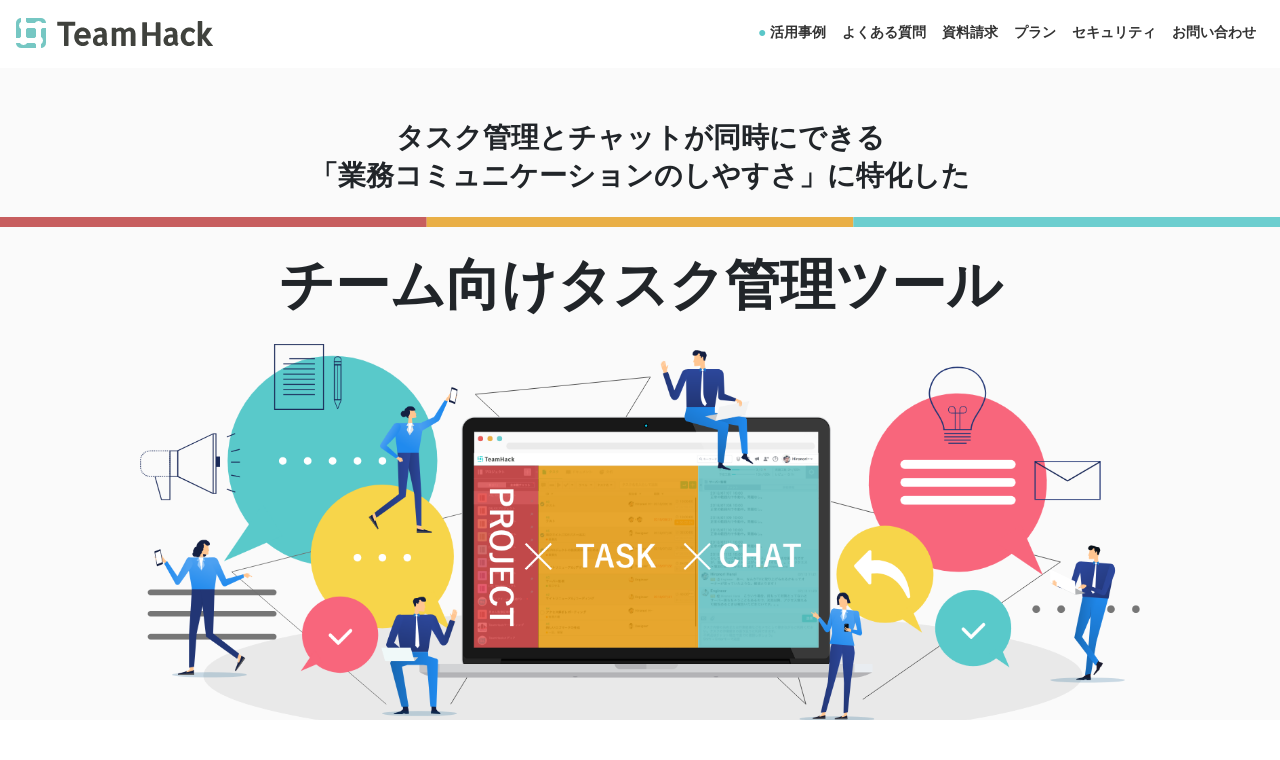

--- FILE ---
content_type: text/html; charset=UTF-8
request_url: https://cp.teamhack.io/tc0001/
body_size: 12711
content:
<!DOCTYPE html>
<html lang="ja">
<head>
	<meta charset="UTF-8">
	<meta name="keywords" content="チームハック,TeamHack,タスク管理,タスク,チャット,コミュニケーション,オンライン,ワークスペース">
	<meta name="description" content="チームハックはタスク管理とチャットが同時にできる「業務コミュニケーションのしやすさ」特化のオンラインワークスペースです">
	<meta name="format-detection" content="telephone=no">
	<meta property="og:image" content="https://cp.teamhack.io/tc0001/img/ogp-image.jpg">
	<meta property="og:title" content="チームハック | タスク管理とチャットが同時にできる「業務コミュニケーションのしやすさ」特化のオンラインワークスペース">
	<meta property="og:type" content="website">
	<meta property="og:url" content="https://cp.teamhack.io/tc0001/">
	<meta property="og:site_name" content="チームハック | タスク管理とチャットが同時にできる「業務コミュニケーションのしやすさ」特化のオンラインワークスペース">
	<meta property="og:description" content="">
	<meta name="twitter:title" content="チームハック | タスク管理とチャットが同時にできる「業務コミュニケーションのしやすさ」特化のオンラインワークスペース">
	<meta name="twitter:url" content="https://cp.teamhack.io/tc0001/">
	<meta name="twitter:image" content="https://cp.teamhack.io/tc0001/img/ogp-image.jpg">
	<meta name="twitter:description" content="">
	<meta name="twitter:card" content="summary_large_image">
	<meta name="viewport" content="width=device-width,initial-scale=1">
	<link rel="icon" type="image/x-icon" href="/tc0001/img/favicon.ico">
	<link rel="stylesheet" href="https://getbootstrap.com/docs/4.0/dist/css/bootstrap.min.css">
    <link href="https://getbootstrap.com/docs/4.0/examples/starter-template/starter-template.css" rel="stylesheet">
	<link rel="stylesheet" href="https://use.fontawesome.com/releases/v5.6.0/css/all.css" integrity="sha384-aOkxzJ5uQz7WBObEZcHvV5JvRW3TUc2rNPA7pe3AwnsUohiw1Vj2Rgx2KSOkF5+h" crossorigin="anonymous">
    <link rel="stylesheet" href="css/style.css" type="text/css" />
	
    <title>チームハック | タスク管理とチャットが同時にできる「業務コミュニケーションのしやすさ」特化のオンラインワークスペース</title>
	<!-- Google Analytics -->
	<script>
	(function(i,s,o,g,r,a,m){i['GoogleAnalyticsObject']=r;i[r]=i[r]||function(){
	(i[r].q=i[r].q||[]).push(arguments)},i[r].l=1*new Date();a=s.createElement(o),
	m=s.getElementsByTagName(o)[0];a.async=1;a.src=g;m.parentNode.insertBefore(a,m)
	})(window,document,'script','https://www.google-analytics.com/analytics.js','ga');

	ga('create', 'UA-48890263-7',{'cookieDomain': 'teamhack.io'});
	ga('require','GTM-PPD7LRT');
	ga('send', 'pageview');
	</script>
	<!-- End Google Analytics -->

	<!-- Google Tag Manager -->
	<script>(function(w,d,s,l,i){w[l]=w[l]||[];w[l].push({'gtm.start':
	new Date().getTime(),event:'gtm.js'});var f=d.getElementsByTagName(s)[0],
	j=d.createElement(s),dl=l!='dataLayer'?'&l='+l:'';j.async=true;j.src=
	'https://www.googletagmanager.com/gtm.js?id='+i+dl;f.parentNode.insertBefore(j,f);
	})(window,document,'script','dataLayer','GTM-M3X5GCL');</script>
	<!-- End Google Tag Manager -->

	<!-- YTM -->
	<script id="tagjs" type="text/javascript">
	  (function () {
	    var tagjs = document.createElement("script");
	    var s = document.getElementsByTagName("script")[0];
	    tagjs.async = true;
	    tagjs.src = "//s.yjtag.jp/tag.js#site=tb0LnFo";
	    s.parentNode.insertBefore(tagjs, s);
	  }());
	</script>
	<noscript>
	  <iframe src="//b.yjtag.jp/iframe?c=tb0LnFo" width="1" height="1" frameborder="0" scrolling="no" marginheight="0" marginwidth="0"></iframe>
	</noscript>
</head>
<body>
	<!-- Google Tag Manager (noscript) -->
	<noscript><iframe src="https://www.googletagmanager.com/ns.html?id=GTM-M3X5GCL"
	height="0" width="0" style="display:none;visibility:hidden"></iframe></noscript>
	<!-- End Google Tag Manager (noscript) -->
	<header id="header"></header>
	<main class="clear-fix">			
		<section id="main-image">
			<h2><span>タスク管理とチャットが同時にできる<br>
				「業務コミュニケーションのしやすさ」に特化した</span>
				<span>チーム向けタスク管理ツール</span></h2>
			<div>
				<img src="img/main-image.png">
			</div>
			 <a href="#inr-footer" class="btn">さっそく無料で使ってみる</a>
		</section>
		<section>
			<div class="boretto">
			<h2>
				タスク管理ツールとチャットを行ったり来たり<br>
				無駄なフローが発生していませんか？
			</h2>
			
				<div>
					<img src="img/boretto_1.png">
					<p>チャットツールやメールでのタスク管理に限界を感じて、タスク管理ツールを導入しようとしたけれど「メンバーが活用しきれない」といった悩みは意外と多い課題です。その原因のほとんどは、コミュニケーションツールとタスク管理ツールを行ったり来たりしなければならず、二重に管理の手間がかかってしまい面倒くさくなるから。</p>
				</div>
			</div>
		</section>
		<section class="bg-gray">
			<div class="boretto">
			<h2>
				TeamHack を使えば、フローがシンプルに。<br>
				もう、チャットとタスク管理ツールは往復しないでOK
			</h2>
			
				<div>
					<img src="img/boretto_2.png">
					<p>それなら「業務コミュニケーションが、とにかく取りやすいタスク管理ツールを開発しよう！」という着眼点から生まれたのが、TeamHackです。チャット上のやりとりをタスク管理ツールに転載したり、ステータスをいちいち変更したり、進捗のリマインドをするなどの、非生産的な時間や面倒臭さから解放され、フローがシンプルになります。</p>
				</div>
			 <a href="#inr-footer" class="btn">さっそく無料で使ってみる</a>
			</div>
		</section>
		<section>
			<div class="boretto">
			<h2>
				ツリー型だから、複数案件のタスクの全容を<br>
				リアルタイムに把握できます！
			</h2>
			
				<div>
					<img src="img/boretto_5.png">
					<p>ツリー型のタスク管理ツールなので、全体の状況を即座に把握することができます。複数の案件管理も１クリックで切り替えられるので、確認の際の頭の切り替えもスムーズ。情報の混乱がないシンプルに整理された世界です。</p>
				</div>
			</div>
		</section>
		<section class="bg-gray">
			<div class="boretto task-chat">
			<h2>
				さらに、タスクごとにチャットができるから<br>
				誰が何について話して、何の作業をしているか一目瞭然です
			</h2>
			
				<div>
					<p>その便利さを可能にしているのが、タスクごとにチャットができる３カラムのUIです。一般的なチャットツールでは、タスク管理ができない上に、会話の内容も錯綜しがちですが、TeamHackでは、タスクごとにチャットができるので会話に一貫性ができ混乱しません。誰が何の作業をしているかもアイコンをみればすぐにわかります。</p>
				</div>
				<div class="flex-container">
					<div class="flex-item">
						<img src="img/boretto_3_a.png">
						<h3>部署ごとや企画ベースのチャットだと<br>
							複数の議題で会話が混乱しがち。</h3>
					</div>
					<div class="flex-item">
						<img src="img/boretto_3_b.png">
						<h3>タスクごとのチャットは、やりとりに<br>
							一貫性が出るので混乱しない。</h3>
					</div>
				</div>
			</div>
		</section>
		<section>
			<div class="boretto">
			<h2>
				作業者、作業期限、進行ステータスなども簡単設定<br>
				登録・変更時に担当者に通知されるので確認漏れがありません
			</h2>
			
				<div>
					<img src="img/boretto_4.png">
					<p>タスク一覧画面では、タスクのステータス、誰が担当しているのか、作業の期限、タスクチャットの未読件数（赤背景の数字）など、あらゆる情報が一目でわかるようになっています。タスクには任意のタグをつけて優先度をつけたり、業務カテゴリ的な使い方もすることができます。</p>
				</div>
			 <a href="#inr-footer" class="btn">さっそく無料で使ってみる</a>
			</div>
		</section>
		<section class="bg-gray">
			<div class="boretto">
			<h2>
				様々なソート機能で、今確認したい情報に<br>
				素早くアクセスすることも可能です
			</h2>
			
				<div>
					<img src="img/boretto_6.png">
					<p>ここには、書ききれないほど細かいこだわりが沢山あります。実際に使っていただければ、その便利さを実感していただけるはず。しかも、利用者様に定期的にアンケートを行っており、常に使いやすいようにアップデートしています。</p>
				</div>
			 <a href="#inr-footer" class="btn">さっそく無料で使ってみる</a>
			</div>
		</section>
		<section id="function">
			<div class="boretto">
			<h2>
				他にも、細部までこだわり抜いた便利機能が<br>
				数多く実装されています
			</h2>
			
				<ul class="flex-container">
					<li class="flex-container"><i class="far fa-user-circle">	</i><span>個別/全体<br>メンション機能</span></li>
					<li class="flex-container"><i class="far fa-file-alt">		</i><span>ドキュメント管理<br>（マークダウン可）</span></li>
					<li class="flex-container"><i class="far fa-hand-point-up">	</i><span>ワンクリック<br>ステータス管理</span></li>
					<li class="flex-container"><i class="far fa-clock">			</i><span>タイムトラッキング<br>作業時間分析ページ有</span></li>
					<li class="flex-container"><i class="far fa-bell">			</i><span>期限切れタスク<br>通知機能</span></li>
					<li class="flex-container"><i class="far fa-folder">		</i><span>ドラッグ&ドロップで<br>ファイル共有</span></li>
					<li class="flex-container"><i class="fas fa-tag">			</i><span>タグによる<br>ラベリング機能</span></li>
					<li class="flex-container"><i class="far fa-address-card">	</i><span>作業・担当者<br>簡単アサイン機能</span></li>
					<li class="flex-container"><i class="fab fa-sistrix">		</i><span>キーワードによる<br>タスク/チャット検索</span></li>
					<li class="flex-container"><i class="far fa-edit">			</i><span>案件ごと、タスク<br>ごとの詳細情報管理</span></li>
					<li class="flex-container"><i class="far fa-comments">		</i><span>別タスクチャットへの<br>コメント共有機能</span></li>
					<li class="flex-container"><i class="fas fa-code">			</i><span>チャットでのコード<br>共有ショートコード</span></li>
				</ul>
			 <a href="#inr-footer" class="btn">さっそく無料で使ってみる</a>
			</div>
		</section>
		<section id="voice-list" class="bg-gray">
			<div class="boretto">
			<h2>
				スマートな活用事例をご紹介いたします
			</h2>
				<div class="flex-container">
					<div>
						<a href="voice01.html">
							<img src="img/voice/voice_01.jpg">
							<h3>正確な実工数の可視化に成功し具体的に何を改善すれば良いか明確になりました<i> ※個人の感想です</i></h3>
							<span>システム開発</span>
						</a>
					</div>
					<div>
						<a href="voice02.html">
							<img src="img/voice/voice_02.jpg">
							<h3>パートさんでも直感的に使える上にリモートでもリアルタイムに仕事状況がわかる安心感<i> ※個人の感想です</i></h3>
							<span>ECサイト運営</span>
						</a>
					</div>
				</div>
			</div>
		</section>
	</main>
	<footer id="footer"></footer>
	

    <script src="https://ajax.googleapis.com/ajax/libs/jquery/3.2.1/jquery.min.js"></script>
    <script src="https://cdnjs.cloudflare.com/ajax/libs/popper.js/1.11.0/umd/popper.min.js" integrity="sha384-b/U6ypiBEHpOf/4+1nzFpr53nxSS+GLCkfwBdFNTxtclqqenISfwAzpKaMNFNmj4" crossorigin="anonymous"></script>
    <script src="https://maxcdn.bootstrapcdn.com/bootstrap/4.0.0-beta/js/bootstrap.min.js" integrity="sha384-h0AbiXch4ZDo7tp9hKZ4TsHbi047NrKGLO3SEJAg45jXxnGIfYzk4Si90RDIqNm1" crossorigin="anonymous"></script>
<script src="js/main.js"></script>


</body>
</html>

--- FILE ---
content_type: text/html; charset=UTF-8
request_url: https://cp.teamhack.io/tc0001/header.html
body_size: 1668
content:
<div class="inr-header">
   <nav class="navbar navbar-expand-md navbar-light bg-light fixed-top">
      <a class="navbar-brand" href="/tc0001/"><h1><img src="img/logo.svg" alt="logo"></h1></a>
      <button class="navbar-toggler" type="button" data-toggle="collapse" data-target="#navbarsExampleDefault" aria-controls="navbarsExampleDefault" aria-expanded="false" aria-label="Toggle navigation">
        <span class="navbar-toggler-icon"></span>
      </button>
      <div class="collapse navbar-collapse justify-content-end" id="navbarsExampleDefault">
        <ul class="navbar-nav">
          <li class="nav-item">
            <a class="nav-link" href="index.html#voice-list"><i>●</i> 活用事例</a>
          </li>
          <li class="nav-item">
            <a class="nav-link" href="https://teamhack.io/faq/" target="_blank">よくある質問</a>
          </li>
          <li class="nav-item">
            <a class="nav-link" href="https://teamhack.io/pamphletRequest/" target="_blank">資料請求</a>
          </li>
          <li class="nav-item">
            <a class="nav-link" href="https://teamhack.io/plan/" target="_blank">プラン</a>
          </li>
          <li class="nav-item">
            <a class="nav-link" href="https://teamhack.io/faq/security" target="_blank">セキュリティ</a>
          </li>
          <li class="nav-item">
            <a class="nav-link menu-contact" href="https://teamhack.io/contactus/" target="_blank">お問い合わせ</a>
          </li>
          </li>
        </ul>
      </div>
    </nav>
</div>

<script>
$(document).ready(function () {
 $(".navbar-nav li a").click(function(event) {
 $(".navbar-collapse").collapse('hide');
 });
});
</script>

--- FILE ---
content_type: text/html; charset=UTF-8
request_url: https://cp.teamhack.io/tc0001/footer.html
body_size: 2199
content:
<script>
	function checkMailaddress(mail) {
		var mail_regex1 = new RegExp( '(?:[-!#-\'*+/-9=?A-Z^-~]+\.?(?:\.[-!#-\'*+/-9=?A-Z^-~]+)*|"(?:[!#-\[\]-~]|\\\\[\x09 -~])*")@[-!#-\'*+/-9=?A-Z^-~]+(?:\.[-!#-\'*+/-9=?A-Z^-~]+)*' );
		var mail_regex2 = new RegExp( '^[^\@]+\@[^\@]+$' );
		if (mail.match(mail_regex1) && mail.match(mail_regex2)) {
			// 全角チェック
			if (mail.match(/[^a-zA-Z0-9\!\"\#\$\%\&\'\(\)\=\~\|\-\^\\\@\[\;\:\]\,\.\/\\\<\>\?\_\`\{\+\*\} ]/)) {
				return false;
			}
			// 末尾TLDチェック（〜.co,jpなどの末尾ミスチェック用）
			if (!mail.match(/\.[a-z]+$/)) {
				return false;
			}
			return true;
		}
		else {
			return false;
		}
	}
	$(function(){
		$('#preRegister').click(function(){
			if ($("#email").val()== "") {
				return;
			}
			if (!checkMailaddress($("#email").val())) {
				$("#response").html('<p class="error">正しいメールアドレスをご入力ください。</p>');
				return;
			}
			$.ajax({
				url: "https://teamhack.io/api/v1/member/preRegister",
				type: "POST",
				dataType: "json", 
				data: {
					"adCode": "00000000",
					"email": $("#email").val()
				},
				headers: {
					"X-App-Type": "99",
					"X-App-Version": "0.0.1",
				}
			})
			.done(function(data1,textStatus,jqXHR) {
				$("#response").html('<p class="success">送信が完了しました。登録したメールをご確認ください。<br>※登録時にメールが届かない場合、迷惑メールフォルダをチェックください。</p>');
			})
			.fail(function(jqXHR, textStatus, errorThrown ) {
				$("#response").html('<p class="error">送信は失敗しました。再度の送信をお願いします。</p>');
			})
			.always(function(){
				$("#email").val("");
			})
		});
	});
</script>
<div id="inr-footer">
<img src="img/footer-image.svg">
<h2>TeamHackを無料でチームで<br>試してみよう</h2>
<p>まずは、無料でこの使いやすさを実感してください。</p>
<div id="response"></div>
<form>
	<input type="text" id="email" name="email" placeholder="example@teamhack.io">
	<input type="submit" id="preRegister" value="無料で試す" onclick="return false;">
</form>
<div id="copy">&copy TeamHack by Catalyst System, Inc.</div>
</div>

--- FILE ---
content_type: text/css
request_url: https://cp.teamhack.io/tc0001/css/style.css
body_size: 10162
content:
@charset "UTF-8";
/* CSS Document */


/* リセットCSS */

html, body, div, span, applet, object, iframe,
h1, h2, h3, h4, h5, h6, p, blockquote, pre,
a, abbr, acronym, address, big, cite, code,
del, dfn, em, img, ins, kbd, q, s, samp,
small, strike, strong, sub, sup, tt, var,
b, u, i, center,
dl, dt, dd, ol, ul, li,
fieldset, form, label, legend,
table, caption, tbody, tfoot, thead, tr, th, td,
article, aside, canvas, details, embed, 
figure, figcaption, footer, header, hgroup, 
menu, nav, output, ruby, section, summary,
time, mark, audio, video ,input{
margin: 0;
padding: 0;
border: 0;
font: inherit;
vertical-align: baseline;
box-sizing: border-box;
}
/* HTML5 display-role reset for older browsers */
article, aside, details, figcaption, figure, 
footer, header, hgroup, menu, nav, section {
display: block;
box-sizing: border-box;
}
body {
}
.starter-template {
}

ol, ul {
list-style: none;
}
blockquote, q {
quotes: none;
}
blockquote:before, blockquote:after,
q:before, q:after {
content: '';
content: none;
}
table {
border-collapse: collapse;
border-spacing: 0;
}

/* 共通 */

body{font-family: "游ゴシック体", YuGothic, "游ゴシック", "Yu Gothic", "メイリオ", sans-serif;font-weight: 500;font-size: 100%;padding-top:68px;}
header,main,footer{width:100%;margin:0 auto;}
footer{padding-left: 2em;padding-right: 2em;}
img{width: 100%;}
.clear-fix{float:none;clear: both;}
h2,h3{font-weight:bold;}
h2{font-size:2.7em;}
p{font-size:13px;}

section .boretto{padding: 8em 0;max-width: 1200px;margin: 0 auto;}
section .boretto h2{text-align: center;display: block;font-size:2.2em;line-height: 1.5em;}
section .boretto h2:after{content: '';display: block;width:150px;height:8px;background-image: url("../img/line.svg");background-size: cover;margin:1.5em auto;}
section .boretto p{font-size: 17px;line-height: 1.8em;margin-top: 2em;}

.nav-link{font-weight: bold;color:#333 !important;font-size:14px;}
.nav-link:hover{opacity: 0.5;}
.nav-link i{color:#5AC7C9;}
section .btn{width: 320px; padding: 13px;font-size:18px;color:#fff;background-color: #5AC8CA;display: block;margin: 3em auto 0;border-radius: 3em;}
@media screen and (max-width:1400px){
section .btn{width: 23%; padding: 0.6em;font-size:1.5em;color:#fff;background-color: #5AC8CA;display: block;margin: 3em auto 0;border-radius: 3em;}
}

@media screen and (max-width:1024px){
section .btn{width: 240px; padding: 10px;font-size:15px;color:#fff;background-color: #5AC8CA;display: block;margin: 2em auto 0;border-radius: 3em;}
}


.bg-gray{background-color: #fafafa;}

.flex-container{  display: -webkit-box;display: -ms-flexbox;display: flex;
	 -webkit-box-orient: horizontal;
  -webkit-box-direction: normal;
     -ms-flex-direction: row;
         flex-direction: row;
  -ms-flex-wrap: wrap; flex-wrap: wrap;
 -webkit-box-pack: justify; -ms-flex-pack: justify; justify-content: space-between;}

/* ヘッダー */
h1{text-align: left;max-width:250px;}
h1 img{height:30px;width: auto;margin-top: 5px;}
.bg-light{background-color:#fff !important;}


/*メインイメージ*/
#main-image{width:100%;background-color:#fafafa;padding:5em 0px;}
#main-image h2{display: block;font-size:2.7em;width:100%;text-align: center;}
#main-image h2 span{display: block;}
#main-image h2 span:first-child{margin-bottom:0.8em;line-height:1.4em;}
#main-image h2 span:first-child::after{content: '';display: block;width:100%;height:10px;background-image: url("../img/line.svg");background-size: cover;margin-top:0.8em;}
#main-image h2 span:last-child{font-size:2.0em;}
#main-image h2 span:last-child i{font-size:0.9em;color: #F8667C;border-bottom:0.1em solid #F8667C;}
#main-image div{padding:2em 5em;max-width:1600px;margin:0 auto;text-align: center;}
#main-image .btn{margin: 1em auto 0;}

 /*タスクチャット部分*/
.task-chat .flex-item{width:48%;margin-top:2em;}
.task-chat .flex-item h3{display: block;text-align: center;font-weight: normal;font-size:1.3em;margin-top:2em;line-height: 1.5em;}

 /*機能紹介部分*/
#function li{width:32%;border:0.5em solid #ccc;padding:1.5em;border-radius: 1.5em;margin:1em 0;}
#function li i{font-size:3em;width: 25%;padding-left: 0.3em;margin-top: 0.1em;}
#function li span{font-size:1.3em;width:75%;margin-top:0.2em;padding-left:0.6em;line-height: 1.3em;}

/*活用事例*/

/*#voice-list .boretto{width:100%;max-width: 1800px;}*/
#voice-list .flex-container div{display: block;width: 48%;border: 1px solid #707070;margin-bottom: 3em;background-color: #fff;}
#voice-list a{text-decoration: none;color:#333;}
#voice-list a h3{font-size:1.3em;display: block;padding:1em;line-height: 1.6em;}
#voice-list a span{padding: 0em 1.5em 2em ;display: block;}
#voice-list a h3 i{font-size:10px;font-weight: normal;color:#aaa;display: block;}


@media screen and (max-width:575px){
#voice-list a span{font-size:13px;padding: 0em 1em 2em ;display: block;}
}

/* フッター */
footer{background-color:#333;}
#inr-footer{max-width:1600px;margin:0 auto;text-align: center;}
#inr-footer img{max-width:30%;margin-top:-6em;}
#inr-footer h2{margin:1em;color:#fff;}
#inr-footer p{color:#fff;}
#copy{margin-top:11px;padding:4em 0 2em;color: #888;}

@media screen and (max-width:500px){#inr-footer img{max-width:50%;}
	#copy{font-size:10px;}}


/* フォーム */
form{display: block;border-radius: 20px;overflow: hidden;padding: 0px;max-width: 600px; display: block;margin: 2em auto;}
input{border: none;padding: 0 1em;margin: 0;}
input[type="text"]{width:70%;height:40px;font-size:15px;background-color: #fff;float: left;display: block;}
input[type="submit"]{width:30%;height:40px;font-size:15px;background-color: #59C9CA;color:#fff;float: left;display: block;}

@media screen and (max-width:1600px){
body{font-size:0.8vw;}#main-image div img{max-width: 85%;}
section .boretto h2{font-size:2.5em;}
section .boretto{padding: 8em 10em;}
section .boretto p{font-size: 1.3em;line-height: 1.8em;}}

@media screen and (max-width:1400px){
section .boretto p,.nav-link{font-size:14px;}
#voice-list a h3{font-size:15px;}
#function li span{font-size:15px;}
#function li i{font-size:35px;}
#voice-list .flex-container div{width: 48.5%;}
	}
	
@media screen and (max-width:1000px){
#inr-footer h2{font-size:25px;}
#function li{width: 48.5%;}
#main-image div{padding: 2em 0;}
section .boretto{padding:8em 5em;}
	}

@media screen and (max-width:768px){
section .boretto{padding:8em 2em;}
#main-image h2{font-size: 4em;}
section .boretto h2{font-size:4em;}
}

@media screen and (max-width:575px){
#main-image h2{font-size: 5em;}
#inr-footer h2{font-size:18px;}
#function li br{display: none;}
#function li {padding: 1em;}
#function li i{font-size:7em;}
#function li span{font-size:3.1em;}
#voice-list .flex-container div{width: 100%;}
section .boretto h2{font-size:4.7em;}
input[type="submit"],input[type="text"]{font-size:12px;}
#main-image{padding:3em 0;}
section .boretto{padding:50px 2em;}
}

@media screen and (min-width:576px){#inr-footer h2 br{display:none;}}


/*------------------------------------------------------------------------------------------------------------------------

VOICE PAGE

*------------------------------------------------------------------------------------------------------------------------*/

#voice #main-image{height:35vw;max-height: 800px; text-align: center;display: block;position: relative;background-position: center;background-size: cover;}
#voice #main-image:before{content: '';height: 35vw;max-height: 800px;width: 100%; display: block;position: absolute;top: 0px;left:0;background-color: rgba(0,0,0,0.5);}
#voice #main-image:after{content: '';display: block;width:100%;height:10px;background-image: url("../img/line.svg");background-size: cover;position: absolute;bottom:0px;transform: translateY(10px);}
#voice #main-image div{position: absolute;top:50%;left: 50%;transform: translate(-50%,-50%);width:100%;}
#voice #main-image p{font-size:2em;margin-top: 1em;}
#voice #main-image h2,#voice #main-image p{color:#fff;}
#voice .before-after div{width: 48%;margin-bottom: 2em;overflow: hidden;background-color: #fafafa;}
#voice .before-after div p{padding:2em;margin-top:0px;}
#voice .before-after div box{display: block;background-color: #fff;padding-bottom:0.5em;}

#voice .how-to-use .flex-container .flex-item{width: 48%;padding: 2.5em;background-color: #fff;position: relative;margin-top: 2em;}
#voice .how-to-use .flex-container div h3{font-size:18px;width: 80%;display: block;}
#voice .how-to-use .flex-container div i{display: block;width: 20%;vertical-align: middle; display: table;}
#voice .how-to-use .flex-container div i img{width:65%;}

#voice .voice-personal{padding-bottom: 14em;}
#voice .voice-personal .flex-item{width:48%;padding: 2.5em;background-color: #fafafa;}
#voice .voice-personal img{max-width:150px;display:block;margin:2em auto;}

@media screen and (max-width:700px){
#voice .flex-container div{width:100% !important;}
#voice .how-to-use .flex-container div h3{font-size:16px;width: 85%;display: block;padding-top:0.4em;}
#voice .how-to-use .flex-container div i{display: block;width: 15%;vertical-align: middle; display: table;}
#voice .how-to-use .flex-container div i img{width:65%;}


#voice #main-image,#voice #main-image:before{height:60vw;}
#voice #main-image div{padding: 2em 0;}
}

#voice #main-image i{font-size:10px;color:#eee;display: block;position: absolute;right: 10px;bottom:10px;}

@media screen and (max-width:500px){
#voice .how-to-use .flex-container div h3{font-size:16px;width: 85%;display: block;padding-top:0.1em;}
#voice .voice-personal{padding-bottom: 8em;}
#voice #main-image p{font-size: 13px;}
}


/*事例の背景画像設定*/

.voice_01 #main-image{background-image:url(../img/voice/voice_01.jpg);}
.voice_02 #main-image{background-image:url(../img/voice/voice_02.jpg);}

/*事例の背景画像スマホレイアウト時の調整*/
@media screen and (max-width:769px){
	#voice #main-image,#voice #main-image:before{height: 60vw;max-height: 60vw;}
	.voice_01 #main-image{background-size: 200% auto !important;}
}


/* mail form message*/
.error,.success{padding: 1em;max-width: 600px;margin:2em auto;border-radius: 5px;}
.error{color:#FF8688 !important;border: 1px solid #FF8688;}
.success{color:#88DD8C !important;border: 1px solid #88DD8C;}

--- FILE ---
content_type: application/javascript
request_url: https://cp.teamhack.io/tc0001/js/main.js
body_size: 26
content:
$(function(){
  $("#header").load("header.html");
});


$(function(){
  $("#footer").load("footer.html");
});


--- FILE ---
content_type: image/svg+xml
request_url: https://cp.teamhack.io/tc0001/img/logo.svg
body_size: 9389
content:
<svg id="グループ化_1" data-name="グループ化 1" xmlns="http://www.w3.org/2000/svg" viewBox="0 0 221.667 33.76">
  <defs>
    <style>
      .cls-1 {
        fill: #76c7c3;
      }

      .cls-2 {
        fill: #40423d;
      }
    </style>
  </defs>
  <path id="パス_1" data-name="パス 1" class="cls-1" d="M15.479,25.325h8.456a5.065,5.065,0,0,1,1.4-1.4V15.479a5.065,5.065,0,0,1-1.4-1.4H15.479a5.065,5.065,0,0,1-1.4,1.4v8.456A5.146,5.146,0,0,1,15.479,25.325Z" transform="translate(-2.827 -2.827)"/>
  <path id="パス_2" data-name="パス 2" class="cls-1" d="M14.08,4.228a5.065,5.065,0,0,1,1.4,1.4h8.456a5.063,5.063,0,0,1,8.424,0h4.228A5.625,5.625,0,0,0,30.96,0H14.08Z" transform="translate(-2.827)"/>
  <path id="パス_3" data-name="パス 3" class="cls-1" d="M36.589,14.08a5.065,5.065,0,0,1-1.4,1.4v8.456a5.063,5.063,0,0,1,0,8.424v4.228a5.625,5.625,0,0,0,5.627-5.627V14.08Z" transform="translate(-7.065 -2.827)"/>
  <path id="パス_4" data-name="パス 4" class="cls-1" d="M4.228,22.5a5.065,5.065,0,0,1,1.4-1.4V12.652a5.063,5.063,0,0,1,0-8.424V0A5.625,5.625,0,0,0,0,5.627v16.88H4.228Z"/>
  <path id="パス_5" data-name="パス 5" class="cls-1" d="M22.5,36.589a5.065,5.065,0,0,1-1.4-1.4H12.652a5.063,5.063,0,0,1-8.424,0H0a5.625,5.625,0,0,0,5.627,5.627h16.88V36.589Z" transform="translate(0 -7.065)"/>
  <path id="パス_6" data-name="パス 6" class="cls-2" d="M58.486,5.318a.455.455,0,0,0-.456.456V9.258a.461.461,0,0,0,.456.456h6.7a.461.461,0,0,1,.456.456V32.061a.461.461,0,0,0,.456.456h4.228a.455.455,0,0,0,.456-.456V10.153a.455.455,0,0,1,.456-.456h6.7a.455.455,0,0,0,.456-.456V5.766a.461.461,0,0,0-.456-.456H58.486Z" transform="translate(-11.65 -1.066)"/>
  <path id="パス_7" data-name="パス 7" class="cls-2" d="M100.329,20.871a10.587,10.587,0,0,0-1.734-3.812,9.086,9.086,0,0,0-7.5-3.708,7.945,7.945,0,0,0-3.565.831,9.3,9.3,0,0,0-2.893,2.254,11.2,11.2,0,0,0-1.942,3.325,11.413,11.413,0,0,0-.719,4.052,11.262,11.262,0,0,0,.719,4.036,10.924,10.924,0,0,0,1.958,3.309,9.31,9.31,0,0,0,2.981,2.254,8.7,8.7,0,0,0,3.764.831,9.634,9.634,0,0,0,4.108-.775A12.375,12.375,0,0,0,98,31.5c.176-.176.36-.376.416-.448s-.008-.3-.144-.5l-1.527-2.366c-.136-.208-.344-.28-.464-.168s-.368.352-.559.512a4.67,4.67,0,0,1-.687.48,7.1,7.1,0,0,1-1.191.535,7.006,7.006,0,0,1-1.119.288,5.734,5.734,0,0,1-.879.08,5.411,5.411,0,0,1-1.95-.344,4.485,4.485,0,0,1-1.535-.951,4.421,4.421,0,0,1-1.007-1.471,4.771,4.771,0,0,1-.28-.967.371.371,0,0,1,.376-.448H99.977c.248,0,.464-.088.48-.2s.04-.4.048-.647A16.013,16.013,0,0,0,100.329,20.871Zm-12.74.9a.371.371,0,0,1-.376-.448,4.741,4.741,0,0,1,.24-.871,4.473,4.473,0,0,1,.935-1.495A4.213,4.213,0,0,1,91.081,17.6a4.775,4.775,0,0,1,.9.016,4.4,4.4,0,0,1,1.2.36,4.16,4.16,0,0,1,1.319,1.055,5.509,5.509,0,0,1,.879,1.519,4.306,4.306,0,0,1,.224.767.371.371,0,0,1-.376.448H87.589Z" transform="translate(-16.456 -2.68)"/>
  <path id="パス_8" data-name="パス 8" class="cls-2" d="M124.916,31.061a2.487,2.487,0,0,1-.5-.264l-.1-.2a3.524,3.524,0,0,1-.3-.9,9.882,9.882,0,0,1-.136-1.031l-.024-.344c-.008-.248-.008-.647-.008-.9v-3.9c0-.248,0-.655-.008-.9,0,0-.016-1.191-.064-2.03a17.636,17.636,0,0,0-.328-2.518,5.581,5.581,0,0,0-.927-2.206,5.263,5.263,0,0,0-1.559-1.423,6.511,6.511,0,0,0-1.95-.751,11.5,11.5,0,0,0-4.4-.024,13.294,13.294,0,0,0-2.038.535,10.477,10.477,0,0,0-1.67.751,5.367,5.367,0,0,0-.823.575c-.184.168-.392.36-.448.432s0,.3.136.5l1.551,2.374c.136.208.344.3.456.2s.368-.3.551-.44l.28-.192a7.344,7.344,0,0,1,.943-.535,8.263,8.263,0,0,1,1.167-.44,5.983,5.983,0,0,1,2.622-.064,1.272,1.272,0,0,1,.735.448,2.768,2.768,0,0,1,.488,1.263c.1.551.144,1.718.144,1.718a.435.435,0,0,1-.432.456h-1.551c-.248,0-.655.016-.9.032a15.708,15.708,0,0,0-2.406.36,8.347,8.347,0,0,0-2.558,1.191A6.5,6.5,0,0,0,109,24.891a5.847,5.847,0,0,0-.735,2.981,7.818,7.818,0,0,0,.512,2.981,5.14,5.14,0,0,0,1.439,2.006A5.767,5.767,0,0,0,112.3,33.97a8.51,8.51,0,0,0,2.39.344,7.689,7.689,0,0,0,1.782-.232,7.954,7.954,0,0,0,1.758-.647,7.427,7.427,0,0,0,1.447-.951l.168-.136c.16-.16.328-.224.392-.128l.056.088a4.953,4.953,0,0,0,.879.951,4.438,4.438,0,0,0,1.071.655,2.674,2.674,0,0,0,.7.2c.248.032.52.048.6.048s.24-.184.352-.408l1.079-2.214C125.068,31.333,125.052,31.109,124.916,31.061Zm-6.61-6.434a.455.455,0,0,1,.456.456V28.4a1.4,1.4,0,0,1-.3.8,4.724,4.724,0,0,1-1.031.9,3.477,3.477,0,0,1-1.734.488,2.593,2.593,0,0,1-1.918-.631,3.037,3.037,0,0,1-.639-2.19,3.084,3.084,0,0,1,.36-1.59,2.6,2.6,0,0,1,.919-.943,3.669,3.669,0,0,1,1.255-.472,8.055,8.055,0,0,1,.927-.112c.248-.008.655-.024.9-.024h.8Z" transform="translate(-21.734 -2.704)"/>
  <path id="パス_9" data-name="パス 9" class="cls-2" d="M160.9,17.563a6.682,6.682,0,0,0-1.311-2.206,5.865,5.865,0,0,0-1.982-1.471,5.589,5.589,0,0,0-3.988-.3,9.679,9.679,0,0,0-1.63.639,11.107,11.107,0,0,0-1.575.967c-.352.264-.671.551-.671.551a.454.454,0,0,1-.639-.024,13.2,13.2,0,0,0-1.638-1.487,5.4,5.4,0,0,0-3.029-.815,6.708,6.708,0,0,0-3.085.751c-.647.328-1.335.783-1.335.783a.293.293,0,0,1-.48-.192l-.168-.751a.6.6,0,0,0-.551-.44h-3.708a.461.461,0,0,0-.456.456V33.668a.455.455,0,0,0,.456.456h4.26a.455.455,0,0,0,.456-.456V19.338a1.032,1.032,0,0,1,.36-.727,2.53,2.53,0,0,1,.408-.24,10.085,10.085,0,0,1,1.143-.5,6.56,6.56,0,0,1,1.063-.28,5.028,5.028,0,0,1,.783-.08,1.5,1.5,0,0,1,1.087.336,2.456,2.456,0,0,1,.575,1.095,8.1,8.1,0,0,1,.176,1.327c.016.248.024.655.024.9V33.66a.461.461,0,0,0,.456.456h4.228a.455.455,0,0,0,.456-.456V22.167s0-.743-.016-1.287c-.008-.488-.016-1.479-.016-1.479a1.023,1.023,0,0,1,.368-.719,6.027,6.027,0,0,1,.743-.448,7.193,7.193,0,0,1,1.223-.464,8.311,8.311,0,0,1,.959-.2,4.963,4.963,0,0,1,.543-.048,1.5,1.5,0,0,1,1.087.336,2.257,2.257,0,0,1,.551,1.087,8.384,8.384,0,0,1,.2,1.79c.008.711.016,1.782.016,1.782V33.66a.455.455,0,0,0,.456.456h4.228a.455.455,0,0,0,.456-.456V20.752c0-.248-.016-.655-.04-.9A11.911,11.911,0,0,0,160.9,17.563Z" transform="translate(-27.032 -2.681)"/>
  <path id="パス_10" data-name="パス 10" class="cls-2" d="M193.483,6.1a.455.455,0,0,0-.456.456V16.9a.461.461,0,0,1-.456.456h-9.135a.461.461,0,0,1-.456-.456V6.546a.455.455,0,0,0-.456-.456h-4.26a.455.455,0,0,0-.456.456V32.2a.461.461,0,0,0,.456.456h4.26a.455.455,0,0,0,.456-.456V21.571a.455.455,0,0,1,.456-.456h9.135a.455.455,0,0,1,.456.456V32.2a.455.455,0,0,0,.456.456h4.228a.455.455,0,0,0,.456-.456V6.546a.455.455,0,0,0-.456-.456h-4.228Z" transform="translate(-35.697 -1.223)"/>
  <path id="パス_11" data-name="パス 11" class="cls-2" d="M224.356,31.061a2.487,2.487,0,0,1-.5-.264l-.1-.2a3.525,3.525,0,0,1-.3-.9,9.882,9.882,0,0,1-.136-1.031l-.024-.344c-.008-.248-.008-.647-.008-.9v-3.9c0-.248,0-.655-.008-.9,0,0-.016-1.191-.064-2.03a17.637,17.637,0,0,0-.328-2.518,5.581,5.581,0,0,0-.927-2.206,5.263,5.263,0,0,0-1.559-1.423,6.511,6.511,0,0,0-1.95-.751,11.5,11.5,0,0,0-4.4-.024,13.294,13.294,0,0,0-2.038.535,10.476,10.476,0,0,0-1.67.751,5.366,5.366,0,0,0-.823.575c-.184.168-.392.36-.448.432s0,.3.136.5l1.551,2.374c.136.208.344.3.456.2s.368-.3.551-.44l.28-.192a7.343,7.343,0,0,1,.943-.535,8.262,8.262,0,0,1,1.167-.44,5.983,5.983,0,0,1,2.622-.064,1.272,1.272,0,0,1,.735.448,2.768,2.768,0,0,1,.488,1.263c.1.551.144,1.718.144,1.718a.435.435,0,0,1-.432.456h-1.551c-.248,0-.655.016-.9.032a15.708,15.708,0,0,0-2.406.36,8.347,8.347,0,0,0-2.558,1.191,6.5,6.5,0,0,0-1.87,2.054,5.847,5.847,0,0,0-.735,2.981,7.818,7.818,0,0,0,.512,2.981,5.14,5.14,0,0,0,1.439,2.006,5.767,5.767,0,0,0,2.086,1.111,8.51,8.51,0,0,0,2.39.344,7.689,7.689,0,0,0,1.782-.232,7.954,7.954,0,0,0,1.758-.647,7.427,7.427,0,0,0,1.447-.951l.168-.136c.152-.16.328-.224.392-.128l.056.088a4.752,4.752,0,0,0,.887.951,4.291,4.291,0,0,0,1.071.655,2.674,2.674,0,0,0,.7.2c.248.032.52.048.6.048s.24-.184.352-.408l1.079-2.214C224.508,31.333,224.492,31.109,224.356,31.061Zm-6.61-6.434a.455.455,0,0,1,.456.456V28.4a1.4,1.4,0,0,1-.3.8,4.724,4.724,0,0,1-1.031.9,3.477,3.477,0,0,1-1.734.488,2.593,2.593,0,0,1-1.918-.631,3.037,3.037,0,0,1-.639-2.19,3.084,3.084,0,0,1,.36-1.59,2.6,2.6,0,0,1,.919-.943,3.669,3.669,0,0,1,1.255-.472,8.055,8.055,0,0,1,.927-.112c.248-.008.655-.024.9-.024h.8Z" transform="translate(-41.697 -2.704)"/>
  <path id="パス_12" data-name="パス 12" class="cls-2" d="M245.661,28.142c-.112.1-.368.3-.567.448a10.432,10.432,0,0,1-1.479.911,5.746,5.746,0,0,1-2.406.448,2.947,2.947,0,0,1-1.614-.44,4.171,4.171,0,0,1-1.255-1.279,6.618,6.618,0,0,1-.823-1.966,10.131,10.131,0,0,1-.288-2.478,8.948,8.948,0,0,1,.32-2.462,6.522,6.522,0,0,1,.871-1.934,3.84,3.84,0,0,1,1.311-1.207,3.353,3.353,0,0,1,1.654-.424,5.347,5.347,0,0,1,2.59.512,6.555,6.555,0,0,1,1.167.863c.184.168.416.416.52.535s.32.064.48-.128l1.894-2.31c.16-.192.24-.416.176-.488s-.248-.288-.424-.464a11.977,11.977,0,0,0-2.55-2.022,9.38,9.38,0,0,0-10.782,2.27,10.09,10.09,0,0,0-1.926,3.3,12.07,12.07,0,0,0-.679,4.068,12.675,12.675,0,0,0,.639,4.06,9.833,9.833,0,0,0,1.87,3.3,9.143,9.143,0,0,0,2.965,2.238,9.035,9.035,0,0,0,3.908.831A8.173,8.173,0,0,0,245,33.561a12.611,12.611,0,0,0,2.39-2.006c.168-.184.36-.392.408-.456s-.016-.3-.16-.5L246.1,28.35C245.989,28.134,245.773,28.046,245.661,28.142Z" transform="translate(-46.546 -2.71)"/>
  <path id="パス_13" data-name="パス 13" class="cls-2" d="M265.363,22.357a.652.652,0,0,1-.024-.727l6.65-9.495c.144-.208.056-.368-.192-.368h-4.955a.942.942,0,0,0-.7.376l-5.019,7.5c-.136.208-.248.176-.248-.08V4.806a.461.461,0,0,0-.456-.456h-4.26a.461.461,0,0,0-.456.456V31.852a.455.455,0,0,0,.456.456h4.26a.455.455,0,0,0,.456-.456V24.315c0-.248.12-.288.272-.088l5.8,7.713a1.032,1.032,0,0,0,.727.36h5.075c.248,0,.328-.16.176-.36Z" transform="translate(-51.334 -0.873)"/>
</svg>


--- FILE ---
content_type: image/svg+xml
request_url: https://cp.teamhack.io/tc0001/img/footer-image.svg
body_size: 9982
content:
<svg xmlns="http://www.w3.org/2000/svg" xmlns:xlink="http://www.w3.org/1999/xlink" viewBox="0 0 421.373 214.848">
  <defs>
    <style>
      .cls-1 {
        fill: #59c9ca;
      }

      .cls-2 {
        fill: #f7d54a;
      }

      .cls-3 {
        fill: #fff;
      }

      .cls-4 {
        fill: #f8667c;
      }

      .cls-16, .cls-5 {
        fill: none;
      }

      .cls-5 {
        stroke: #fff;
        stroke-linecap: round;
        stroke-linejoin: round;
        stroke-width: 5px;
      }

      .cls-6 {
        fill: #ffc590;
      }

      .cls-7 {
        fill: #191a2d;
      }

      .cls-8 {
        fill: url(#linear-gradient);
      }

      .cls-9 {
        fill: url(#linear-gradient-2);
      }

      .cls-10 {
        fill: url(#linear-gradient-3);
      }

      .cls-11 {
        fill: #091018;
      }

      .cls-12 {
        fill: url(#linear-gradient-4);
      }

      .cls-13 {
        fill: url(#linear-gradient-5);
      }

      .cls-14 {
        fill: url(#linear-gradient-6);
      }

      .cls-15 {
        fill: #afb1b3;
      }

      .cls-17 {
        fill: url(#linear-gradient-7);
      }

      .cls-18 {
        fill: #141f42;
        opacity: 0.3;
      }
    </style>
    <linearGradient id="linear-gradient" x1="-0.296" y1="0.967" x2="0.885" y2="-0.013" gradientUnits="objectBoundingBox">
      <stop offset="0" stop-color="#1868b3"/>
      <stop offset="1" stop-color="#208aee"/>
    </linearGradient>
    <linearGradient id="linear-gradient-2" x1="0" y1="0.5" x2="1" y2="0.5" xlink:href="#linear-gradient"/>
    <linearGradient id="linear-gradient-3" x1="0.819" y1="1.004" x2="0.167" y2="-0.068" gradientUnits="objectBoundingBox">
      <stop offset="0.003" stop-color="#223675"/>
      <stop offset="1" stop-color="#2d489c"/>
    </linearGradient>
    <linearGradient id="linear-gradient-4" x1="-0.004" y1="0.499" x2="0.997" y2="0.499" xlink:href="#linear-gradient"/>
    <linearGradient id="linear-gradient-5" x1="0.003" y1="0.499" x2="1" y2="0.499" xlink:href="#linear-gradient"/>
    <linearGradient id="linear-gradient-6" x1="0" y1="0.5" x2="1" y2="0.5" xlink:href="#linear-gradient-3"/>
    <linearGradient id="linear-gradient-7" y1="0.499" x2="1" y2="0.499" gradientUnits="objectBoundingBox">
      <stop offset="0.003" stop-color="#223675"/>
      <stop offset="0.078" stop-color="#24397b"/>
      <stop offset="0.366" stop-color="#29418d"/>
      <stop offset="0.667" stop-color="#2c4698"/>
      <stop offset="1" stop-color="#2d489c"/>
    </linearGradient>
  </defs>
  <g id="グループ化_206" data-name="グループ化 206" transform="translate(-725.534 -9761.855)">
    <g id="グループ化_143" data-name="グループ化 143" transform="translate(171.906 225)">
      <ellipse id="楕円形_62" data-name="楕円形 62" class="cls-1" cx="87.223" cy="87.222" rx="87.223" ry="87.222" transform="translate(800.555 9577.259)"/>
      <path id="パス_300" data-name="パス 300" class="cls-1" d="M32.161,0,0,47.4,48.677,26.24" transform="translate(797.575 9700.363)"/>
      <g id="グループ化_19" data-name="グループ化 19" transform="translate(548.627 9533.855)">
        <ellipse id="楕円形_2" data-name="楕円形 2" class="cls-2" cx="105.659" cy="105.659" rx="105.659" ry="105.659" transform="translate(5 214.318) rotate(-90)"/>
      </g>
      <g id="グループ化_20" data-name="グループ化 20" transform="translate(612.033 9632.633)">
        <ellipse id="楕円形_3" data-name="楕円形 3" class="cls-3" cx="5.687" cy="5.687" rx="5.687" ry="5.687" transform="translate(0 0)"/>
        <ellipse id="楕円形_6" data-name="楕円形 6" class="cls-3" cx="5.687" cy="5.687" rx="5.687" ry="5.687" transform="translate(73.505 0)"/>
        <ellipse id="楕円形_4" data-name="楕円形 4" class="cls-3" cx="5.687" cy="5.687" rx="5.687" ry="5.687" transform="translate(36.752 0)"/>
      </g>
      <g id="グループ化_142" data-name="グループ化 142" transform="translate(851.033 9659.633)">
        <ellipse id="楕円形_3-2" data-name="楕円形 3" class="cls-3" cx="4.974" cy="4.974" rx="4.974" ry="4.974" transform="translate(0 0)"/>
        <ellipse id="楕円形_6-2" data-name="楕円形 6" class="cls-3" cx="4.974" cy="4.974" rx="4.974" ry="4.974" transform="translate(64.29 0)"/>
        <ellipse id="楕円形_4-2" data-name="楕円形 4" class="cls-3" cx="4.974" cy="4.974" rx="4.974" ry="4.974" transform="translate(32.145 0)"/>
      </g>
      <g id="グループ化_21" data-name="グループ化 21" transform="translate(688.094 9635.654)">
        <ellipse id="楕円形_2-2" data-name="楕円形 2" class="cls-4" cx="56.141" cy="56.141" rx="56.141" ry="56.141" transform="translate(0 112.281) rotate(-90)"/>
        <path id="パス_29" data-name="パス 29" class="cls-4" d="M20.7,0,0,30.507,31.331,16.889" transform="translate(79.235 114.199) rotate(-90)"/>
      </g>
      <path id="パス_26" data-name="パス 26" class="cls-5" d="M1327.574,571.624l11.658,11.658L1357.509,565" transform="translate(-597.871 9118.828)"/>
    </g>
    <g id="グループ化_144" data-name="グループ化 144" transform="translate(913.208 9778.205)">
      <g id="グループ化_53" data-name="グループ化 53" transform="translate(0 0)">
        <path id="パス_139" data-name="パス 139" class="cls-6" d="M8.966,22.4,2.93,20.6l.1-2.6,6.646.835Z" transform="translate(6.477 39.82)"/>
        <path id="パス_140" data-name="パス 140" class="cls-7" d="M26.933,57.8l7.031-.385L33,64.987l.514,4.463-.064,1.991-5.394.1-1.252-.8-2.472-.064-.674.867L12.1,70.991l.064-1.348,8.251-1.862L25.424,64.6Z" transform="translate(26.749 126.941)"/>
        <path id="パス_141" data-name="パス 141" class="cls-7" d="M19.6,56.644l3.211-5.554L29.2,58.282l3.917,1.605,1.573.963-2.376,4.495-1.22.642L29.938,68.01l.385.963L21.847,77.8l-1.092-.674,4.591-7.32.064-5.49Z" transform="translate(43.329 112.97)"/>
        <path id="パス_142" data-name="パス 142" class="cls-8" d="M26.3,24.421,21.867,89.083,16.12,139.971l8.829-1.766,7.93-47.325L51.437,23.04Z" transform="translate(35.636 50.961)"/>
        <path id="パス_143" data-name="パス 143" class="cls-9" d="M23.82,24.088,11.17,85.668l31.336,41.16,4.431-7.545L22.6,84.609,48.221,22.74Z" transform="translate(24.693 50.298)"/>
        <path id="パス_144" data-name="パス 144" class="cls-6" d="M33.742,2.143,19.711,1.18,19.2,7.922,17.56,12.257l1.252.8-.257,3.307A1.379,1.379,0,0,0,20,17.715l6.485-.385L24.848,27.764l8.027,1-.8-13.292Z" transform="translate(38.819 2.637)"/>
        <path id="パス_145" data-name="パス 145" class="cls-10" d="M17.966,59.224,56.3,61.857l8.733-42.188c1.284-5.073-2.312-8.861-5.2-9.054L16.907,7.4a3.161,3.161,0,0,0-3.339,3.435Z" transform="translate(29.969 16.382)"/>
        <path id="パス_146" data-name="パス 146" class="cls-11" d="M26.865,5.028S25.645,3.423,24.681,5c-1.381,2.247-3.018,2.087-5.458,1.67C15.659,6.088,18.292.886,21.214.052a7.049,7.049,0,0,1,2.922.193c2.312.417,3.532.706,4.4,1.445.9.738,4.495.931,5.041,1.156.578.193,1.991,3.307,1.862,4.784A66.608,66.608,0,0,1,32.772,14.4l-1.7-.578-.321-4.591-1.124-.449-.931,1.734-.8-.257.128-1.926-1.092-.578-.482-1.22.771-.9Z" transform="translate(38.697 0.009)"/>
        <path id="パス_147" data-name="パス 147" class="cls-11" d="M20.2,2.43" transform="translate(44.655 5.4)"/>
        <path id="パス_148" data-name="パス 148" class="cls-12" d="M19.78,8.747,20.872,7.27l2.793,1.7L20.486,12.7Z" transform="translate(43.726 16.1)"/>
        <path id="パス_149" data-name="パス 149" class="cls-13" d="M25.094,9.025,24.2,7.42,21.37,8.736l2.729,4.11Z" transform="translate(47.241 16.431)"/>
        <path id="パス_150" data-name="パス 150" class="cls-3" d="M23.1,7.926l-1.316-.1L20.6,9.211l1.027,1.509,1.284.064L24.1,9.339Z" transform="translate(45.539 17.338)"/>
        <path id="パス_151" data-name="パス 151" class="cls-14" d="M3.954,44.978l19.81,5.747A4.058,4.058,0,0,0,28.13,47.8l8.99-24.144L39.431,7.638h0a7.341,7.341,0,0,0-9.054,5.1L21.8,43.115,3.44,41Z" transform="translate(7.605 16.31)"/>
        <path id="パス_152" data-name="パス 152" class="cls-3" d="M25.241,8.68,18.98,48.556l2.408,3.5L24.823,49.1l1.67-40.326Z" transform="translate(41.958 19.217)"/>
        <g id="グループ化_52" data-name="グループ化 52" transform="translate(0 35.249)">
          <path id="パス_153" data-name="パス 153" class="cls-15" d="M37.129,38.878l15.186-2.087L7.848,15.28.11,20.963Z" transform="translate(0.243 -1.442)"/>
          <path id="パス_154" data-name="パス 154" class="cls-3" d="M37.019,28.885,0,10.97.353,30.491,37.372,48.406Z" transform="translate(0 -10.97)"/>
        </g>
        <path id="パス_155" data-name="パス 155" class="cls-6" d="M6.957,18.25,5.7,18.185l-.161,4.045H5.384l.193-5.33-1.252-.064-.193,5.3H3.939l.257-6.1L2.912,15.97l-.257,6.1-.161-.032.193-5.394-1.284-.1L1.21,22.263l5.522,2.825Z" transform="translate(2.675 35.332)"/>
        <path id="パス_156" data-name="パス 156" class="cls-16" d="M15.7,19.461l-.064-.161-1.348.835.128.1Z" transform="translate(31.59 42.694)"/>
        <path id="パス_157" data-name="パス 157" class="cls-16" d="M15.667,19.788l-.1-.128-.931.546.128.1Z" transform="translate(32.364 43.489)"/>
        <path id="パス_158" data-name="パス 158" class="cls-6" d="M29.2,20.376l-6.678-1.991-2.183-.546L16.45,19.156l.064.9,2.408-.674L12.95,23.009l.642,1,4.27-2.6.1.128-1.734,1.06h0l1.027.771,1.348-.835.064.161-1.284.771,1,.771.931-.546.1.128-.9.514.931.706,2.761-1.8.385-.257,1.381-.963,6.261,2.344Z" transform="translate(28.628 39.466)"/>
        <path id="パス_159" data-name="パス 159" class="cls-17" d="M40.032,46.941,17.2,39.043l-.674,5.041L41.059,54.775A4.047,4.047,0,0,0,45.747,52.4L56.952,27.324c3.05-5.875,3.756-13.228-.8-18.012h0a2.7,2.7,0,0,0-4.463,1.124Z" transform="translate(36.542 18.905)"/>
      </g>
      <path id="パス_160" data-name="パス 160" class="cls-18" d="M21.026,27.74l-.963,15.251-2.023,4.88Z" transform="translate(39.88 61.351)"/>
    </g>
  </g>
</svg>


--- FILE ---
content_type: image/svg+xml
request_url: https://cp.teamhack.io/tc0001/img/line.svg
body_size: 745
content:
<svg xmlns="http://www.w3.org/2000/svg" viewBox="0 0 1920 300.26">
  <defs>
    <style>
      .cls-1 {
        fill: #c1494a;
      }

      .cls-1, .cls-2, .cls-3 {
        opacity: 0.881;
      }

      .cls-2 {
        fill: #e7a62e;
      }

      .cls-3 {
        fill: #59c9ca;
      }
    </style>
  </defs>
  <g id="グループ化_29" data-name="グループ化 29" transform="translate(0 -240.563)">
    <rect id="長方形_105" data-name="長方形 105" class="cls-1" width="640" height="300.26" transform="translate(0 240.563)"/>
    <rect id="長方形_103" data-name="長方形 103" class="cls-2" width="640" height="300.26" transform="translate(640 240.563)"/>
    <rect id="長方形_104" data-name="長方形 104" class="cls-3" width="640" height="300.26" transform="translate(1280 240.563)"/>
  </g>
</svg>
